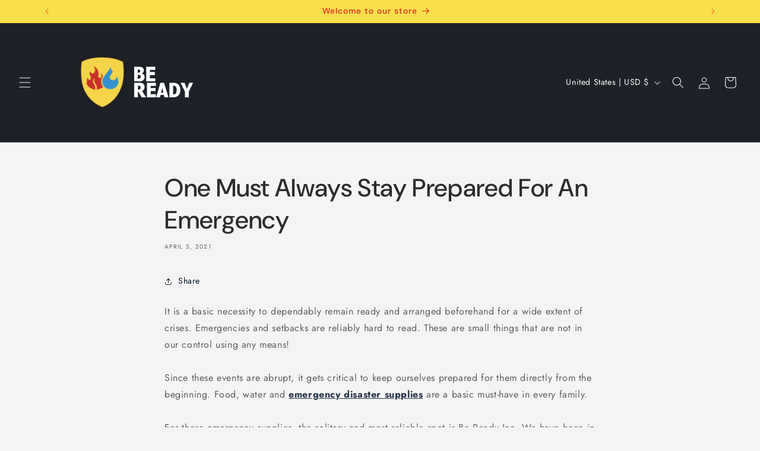

--- FILE ---
content_type: image/svg+xml
request_url: https://bereadyinc.myshopify.com/cdn/shop/files/BE_READY.svg?v=1713374563&width=300
body_size: 72062
content:
<svg xmlns="http://www.w3.org/2000/svg" xmlns:xlink="http://www.w3.org/1999/xlink" width="1920" zoomAndPan="magnify" viewBox="0 0 1440 809.999993" height="1080" preserveAspectRatio="xMidYMid meet" version="1.0"><defs><filter x="0%" y="0%" width="100%" height="100%" id="901ed368ce"><feColorMatrix values="0 0 0 0 1 0 0 0 0 1 0 0 0 0 1 0 0 0 1 0" color-interpolation-filters="sRGB"/></filter><filter x="0%" y="0%" width="100%" height="100%" id="dd4af0195d"><feColorMatrix values="0 0 0 0 1 0 0 0 0 1 0 0 0 0 1 0.2126 0.7152 0.0722 0 0" color-interpolation-filters="sRGB"/></filter><g/><clipPath id="f47c5d15cc"><path d="M 225.332031 166.390625 L 720.332031 166.390625 L 720.332031 643.390625 L 225.332031 643.390625 Z M 225.332031 166.390625 " clip-rule="nonzero"/></clipPath><image x="0" y="0" width="1920" xlink:href="[data-uri]" id="bb8007dc0d" height="1080" preserveAspectRatio="xMidYMid meet"/><mask id="836e4b801e"><g filter="url(#901ed368ce)"><g filter="url(#dd4af0195d)" transform="matrix(0.551953, 0, 0, 0.552083, -57.499824, 104.470503)"><image x="0" y="0" width="1920" xlink:href="[data-uri]" height="1080" preserveAspectRatio="xMidYMid meet"/></g></g></mask><image x="0" y="0" width="1920" xlink:href="[data-uri]" id="93efe8dbeb" height="1080" preserveAspectRatio="xMidYMid meet"/></defs><g clip-path="url(#f47c5d15cc)"><g mask="url(#836e4b801e)"><g transform="matrix(0.551953, 0, 0, 0.552083, -57.499824, 104.470503)"><image x="0" y="0" width="1920" xlink:href="[data-uri]" height="1080" preserveAspectRatio="xMidYMid meet"/></g></g></g><g fill="#ffffff" fill-opacity="1"><g transform="translate(719.99997, 395.045391)"><g><path d="M 9.203125 -118.109375 L 45.0625 -118.109375 C 73.507812 -118.109375 87.734375 -108.851562 87.734375 -90.34375 C 87.734375 -77.863281 82.5 -69.351562 72.03125 -64.8125 L 72.03125 -64.171875 C 86.570312 -59.835938 93.84375 -50.375 93.84375 -35.78125 C 93.84375 -24.09375 90.140625 -15.207031 82.734375 -9.125 C 75.328125 -3.039062 65.015625 0 51.796875 0 L 9.203125 0 Z M 45.609375 -70.921875 C 53.960938 -70.921875 58.140625 -75.175781 58.140625 -83.6875 C 58.140625 -91.457031 53.566406 -95.34375 44.421875 -95.34375 L 38.078125 -95.34375 L 38.078125 -70.921875 Z M 47.4375 -22.203125 C 57.476562 -22.203125 62.5 -27.226562 62.5 -37.28125 C 62.5 -46.75 57.875 -51.484375 48.625 -51.484375 L 38.078125 -51.484375 L 38.078125 -22.203125 Z M 47.4375 -22.203125 "/></g></g></g><g fill="#ffffff" fill-opacity="1"><g transform="translate(818.038249, 395.045391)"><g><path d="M 81.390625 0 L 9.203125 0 L 9.203125 -118.109375 L 81.390625 -118.109375 L 81.390625 -93.203125 L 38.625 -93.203125 L 38.625 -75.515625 L 78.84375 -75.515625 L 78.84375 -50.84375 L 38.625 -50.84375 L 38.625 -24.90625 L 81.390625 -24.90625 Z M 81.390625 0 "/></g></g></g><g fill="#ffffff" fill-opacity="1"><g transform="translate(719.99997, 524.795384)"><g><path d="M 105.8125 0 L 70.359375 0 L 45.296875 -43.625 L 39.1875 -43.625 L 39.1875 0 L 9.203125 0 L 9.203125 -118.109375 L 56.40625 -118.109375 C 67.875 -118.109375 76.925781 -115.289062 83.5625 -109.65625 C 90.195312 -104.03125 93.515625 -95.984375 93.515625 -85.515625 C 93.515625 -68.585938 86.984375 -57.054688 73.921875 -50.921875 Z M 39.1875 -94 L 39.1875 -63.21875 L 44.890625 -63.21875 C 56.523438 -63.21875 62.34375 -68.820312 62.34375 -80.03125 C 62.34375 -89.34375 56.6875 -94 45.375 -94 Z M 39.1875 -94 "/></g></g></g><g fill="#ffffff" fill-opacity="1"><g transform="translate(823.907855, 524.795384)"><g><path d="M 81.390625 0 L 9.203125 0 L 9.203125 -118.109375 L 81.390625 -118.109375 L 81.390625 -93.203125 L 38.625 -93.203125 L 38.625 -75.515625 L 78.84375 -75.515625 L 78.84375 -50.84375 L 38.625 -50.84375 L 38.625 -24.90625 L 81.390625 -24.90625 Z M 81.390625 0 "/></g></g></g><g fill="#ffffff" fill-opacity="1"><g transform="translate(908.223948, 524.795384)"><g><path d="M 60.765625 -19.671875 L 34.671875 -19.671875 L 29.75 0 L -1.421875 0 L 33.3125 -118.109375 L 62.984375 -118.109375 L 98.203125 0 L 66.078125 0 Z M 47.828125 -77.65625 L 47.28125 -74.09375 L 44.5 -61 L 38.78125 -38.953125 L 56.796875 -38.953125 L 49.96875 -65.921875 L 49.1875 -69.71875 C 48.96875 -70.78125 48.78125 -71.8125 48.625 -72.8125 C 48.414062 -73.769531 48.257812 -74.644531 48.15625 -75.4375 Z M 47.828125 -77.65625 "/></g></g></g><g fill="#ffffff" fill-opacity="1"><g transform="translate(1005.072442, 524.795384)"><g><path d="M 9.203125 0 L 9.203125 -118.109375 L 39.734375 -118.109375 C 78.390625 -118.109375 97.71875 -98.382812 97.71875 -58.9375 C 97.71875 -39.582031 92.628906 -24.921875 82.453125 -14.953125 C 72.273438 -4.984375 58.300781 0 40.53125 0 Z M 38.953125 -93.515625 L 38.953125 -24.515625 L 44.890625 -24.515625 C 60.179688 -24.515625 67.828125 -36.066406 67.828125 -59.171875 C 67.828125 -82.066406 60.265625 -93.515625 45.140625 -93.515625 Z M 38.953125 -93.515625 "/></g></g></g><g fill="#ffffff" fill-opacity="1"><g transform="translate(1107.631893, 524.795384)"><g><path d="M 98.671875 -118.109375 L 62.984375 -45.84375 L 62.984375 0 L 32.6875 0 L 32.6875 -44.578125 L -2.859375 -118.109375 L 29.03125 -118.109375 C 39.875 -92.304688 46.328125 -75.410156 48.390625 -67.421875 C 49.390625 -73.128906 55.894531 -90.023438 67.90625 -118.109375 Z M 98.671875 -118.109375 "/></g></g></g></svg>